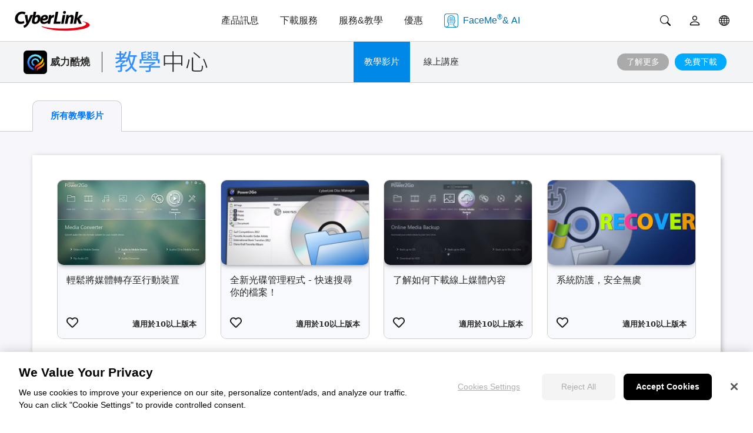

--- FILE ---
content_type: image/svg+xml
request_url: https://tw.cyberlink.com/prog/learning-center/img/logo_learning_center_cht.svg
body_size: 1871
content:
<?xml version="1.0" encoding="utf-8"?>
<!-- Generator: Adobe Illustrator 22.1.0, SVG Export Plug-In . SVG Version: 6.00 Build 0)  -->
<svg version="1.1" id="圖層_2" xmlns="http://www.w3.org/2000/svg" xmlns:xlink="http://www.w3.org/1999/xlink" x="0px" y="0px"
	 viewBox="0 0 101 35" style="enable-background:new 0 0 101 35;" xml:space="preserve">
<style type="text/css">
	.st0{fill:#328FFF;}
	.st1{fill:#292929;}
</style>
<g>
	<path class="st0" d="M22.7,12.1c-0.6,4-1.5,7.3-3,9.9c1.2,2.1,2.8,3.8,4.8,4.9c-0.4,0.4-1,1-1.3,1.6c-1.9-1.1-3.4-2.7-4.6-4.7
		c-1.5,2-3.4,3.6-5.8,4.8c-0.2-0.4-0.8-1.3-1.1-1.7c2.6-1.2,4.5-2.9,5.9-5c-1-2-1.7-4.4-2.3-6.9c-0.5,1.1-1.1,2.1-1.7,2.9
		c-0.3-0.3-0.9-0.8-1.3-1.2c-1,1.2-2.4,2.4-3.8,3.3v1c1.6-0.2,3.2-0.4,4.9-0.6l0,1.6c-1.6,0.2-3.3,0.4-4.9,0.7v3.8
		c0,0.9-0.2,1.4-0.9,1.7c-0.7,0.3-1.7,0.3-3.3,0.3c-0.1-0.5-0.4-1.1-0.6-1.6c1.2,0,2.3,0,2.6,0c0.4,0,0.4-0.1,0.4-0.4V23
		c-1.8,0.3-3.5,0.5-5,0.7L1.5,22c1.4-0.2,3.2-0.4,5.2-0.6v-1.7c1-0.5,2-1.4,2.8-2.2H5.6c-1,0.7-2,1.4-3,2c-0.3-0.4-0.9-1.1-1.3-1.4
		c2-1,3.9-2.4,5.4-3.9H1.4v-1.6h4.3V10H2.5V8.4h3.3V5.7h1.7v2.6h2.6v1.5c0.7-1.1,1.3-2.3,1.8-3.5l1.7,0.5c-0.8,2-1.9,3.9-3.1,5.6h3
		v1.6H9.1c-0.6,0.6-1.1,1.2-1.8,1.8H11l0.4-0.1l0.9,0.6c1.9-2.6,3.2-6.6,3.9-10.7L18,6c-0.3,1.5-0.6,2.9-1,4.3h7.3v1.7H22.7z
		 M7.5,12.4h0.7c0.6-0.8,1.2-1.6,1.8-2.5H7.5V12.4z M18.6,20c1-2.2,1.7-4.8,2.2-7.9h-4.4C16.9,15,17.6,17.7,18.6,20z"/>
	<path class="st0" d="M49.2,23.7h-10v2.9c0,1-0.2,1.4-1,1.7c-0.8,0.3-2,0.3-4,0.3c-0.1-0.5-0.4-1.1-0.6-1.6c1.5,0,2.9,0,3.3,0
		c0.4,0,0.5-0.1,0.5-0.4v-2.8H27v-1.6h10.4v-1.1c1.3-0.5,2.8-1.2,4-1.9h-9.8v-1.4h11.7l0.4-0.1l1.1,0.9c-1.5,1.2-3.7,2.3-5.6,3.1
		v0.4h10V23.7z M29.3,19.2h-1.8v-4.5h2L29,7.2C30.5,7,32.6,6.4,33.9,6l0.8,1.1c-1.1,0.4-2.6,0.7-3.9,1l0.1,1.2h3.6v1.3H31l0.1,1.3
		h3.5v1.3h-3.5l0.1,1.4H45c0.1-0.5,0.1-0.9,0.2-1.4h-3.6V12h3.7l0.1-1.3h-3.7V9.3h3.8L45.5,8h-4V6.7h5.8c-0.1,2.5-0.4,5.7-0.5,7.9
		h1.9v4.5h-1.8v-3.1H29.3V19.2z M40,14.4c-0.4-0.4-1.1-0.9-1.8-1.4c-0.8,0.6-1.7,1.2-2.5,1.6c-0.2-0.3-0.7-0.7-1-1
		c0.8-0.4,1.6-0.8,2.4-1.4c-0.6-0.4-1.2-0.7-1.8-1l0.9-0.8c0.6,0.3,1.3,0.6,1.9,1c0.4-0.4,0.9-0.8,1.2-1.3l1.3,0.4
		c-0.4,0.5-0.9,1.1-1.4,1.6c0.7,0.5,1.3,0.9,1.8,1.4L40,14.4z M40,10c-0.4-0.4-1-0.8-1.7-1.3c-0.8,0.6-1.5,1.1-2.3,1.5
		c-0.2-0.2-0.7-0.7-1-0.9C35.6,9,36.4,8.5,37.1,8c-0.6-0.3-1.2-0.6-1.7-0.9l0.9-0.8c0.6,0.3,1.2,0.6,1.9,0.9C38.6,6.8,39,6.4,39.3,6
		l1.3,0.4c-0.4,0.5-0.9,1-1.4,1.5c0.7,0.4,1.3,0.8,1.7,1.2L40,10z"/>
	<path class="st1" d="M73.2,10.4v11.2H72v-1.5h-8.1v8.3h-1.2v-8.3h-8.1v1.6h-1.2V10.4h9.2V5.9h1.2v4.5H73.2z M62.7,18.9v-7.4h-8.1
		v7.4H62.7z M72,18.9v-7.4h-8.1v7.4H72z"/>
	<path class="st1" d="M81,15.1c-0.5,2.7-1.3,6.9-2.4,9.5L77.4,24c1.2-2.5,2-6.5,2.4-9.2L81,15.1z M84.7,12.7v12.8
		c0,1.1,0.3,1.4,1.9,1.4h5.5c1.7,0,1.9-0.9,2.1-5.5c0.3,0.2,0.8,0.4,1.1,0.5c-0.2,4.7-0.6,6.1-3.3,6.1h-5.6c-2.4,0-3.1-0.5-3.1-2.6
		V12.7H84.7z M85.7,7c2.3,1.7,5.3,4.1,6.7,5.7l-0.9,0.8c-1.4-1.6-4.2-4.1-6.6-5.8L85.7,7z M96.5,14.2c1.5,3,2.9,6.9,3.5,9.5
		l-1.2,0.4c-0.5-2.6-1.9-6.5-3.4-9.5L96.5,14.2z"/>
</g>
</svg>


--- FILE ---
content_type: image/svg+xml
request_url: https://dl-file.cyberlink.com/web/stat/edms/prog/learning-center/img/icon_unknown_pic.svg
body_size: 713
content:
<?xml version="1.0" encoding="utf-8"?>
<!-- Generator: Adobe Illustrator 22.1.0, SVG Export Plug-In . SVG Version: 6.00 Build 0)  -->
<svg version="1.1" id="圖層_1" focusable="false" xmlns="http://www.w3.org/2000/svg" xmlns:xlink="http://www.w3.org/1999/xlink"
	 x="0px" y="0px" viewBox="0 0 512 512" style="enable-background:new 0 0 512 512;" xml:space="preserve">
<style type="text/css">
	.st0{opacity:0.25;fill:#333333;}
</style>
<path class="st0" d="M464,64H48C21.5,64,0,85.5,0,112v288c0,26.5,21.5,48,48,48h416c26.5,0,48-21.5,48-48V112
	C512,85.5,490.5,64,464,64z M458,400H54c-3.3,0-6-2.7-6-6V118c0-3.3,2.7-6,6-6h404c3.3,0,6,2.7,6,6v276C464,397.3,461.3,400,458,400
	z M128,152c-22.1,0-40,17.9-40,40s17.9,40,40,40s40-17.9,40-40S150.1,152,128,152z M96,352h320v-80l-87.5-87.5
	c-4.7-4.7-12.3-4.7-17,0L192,304l-39.5-39.5c-4.7-4.7-12.3-4.7-17,0L96,304V352z"/>
</svg>


--- FILE ---
content_type: image/svg+xml
request_url: https://dl-file.cyberlink.com/web/stat/edms/prog/learning-center/img/icon_play.svg
body_size: 582
content:
<?xml version="1.0" encoding="utf-8"?>
<!-- Generator: Adobe Illustrator 22.1.0, SVG Export Plug-In . SVG Version: 6.00 Build 0)  -->
<svg version="1.1" xmlns="http://www.w3.org/2000/svg" xmlns:xlink="http://www.w3.org/1999/xlink" x="0px" y="0px"
	 viewBox="0 0 512 512" style="enable-background:new 0 0 512 512;" xml:space="preserve">
<style type="text/css">
	.st0{opacity:0.65;}
	.st1{fill:#FFFFFF;}
</style>
<g id="圖層_1" focusable="false">
	<path class="st0" d="M504,256C504,119,393,8,256,8S8,119,8,256s111,248,248,248S504,393,504,256z"/>
</g>
<g id="圖層_2">
	<path class="st1" d="M369.9,238.3L197.2,133.2c-15.6-8.7-35,2.5-35,20.7v204.3c0,18,19.4,29.2,35,20.7l172.7-99.2
		C386,270.6,386,247.3,369.9,238.3z"/>
</g>
</svg>


--- FILE ---
content_type: application/javascript
request_url: https://tw.cyberlink.com/prog/learning-center/js/list.js
body_size: 249
content:
jQuery(function(a){showRecommendDeal()});